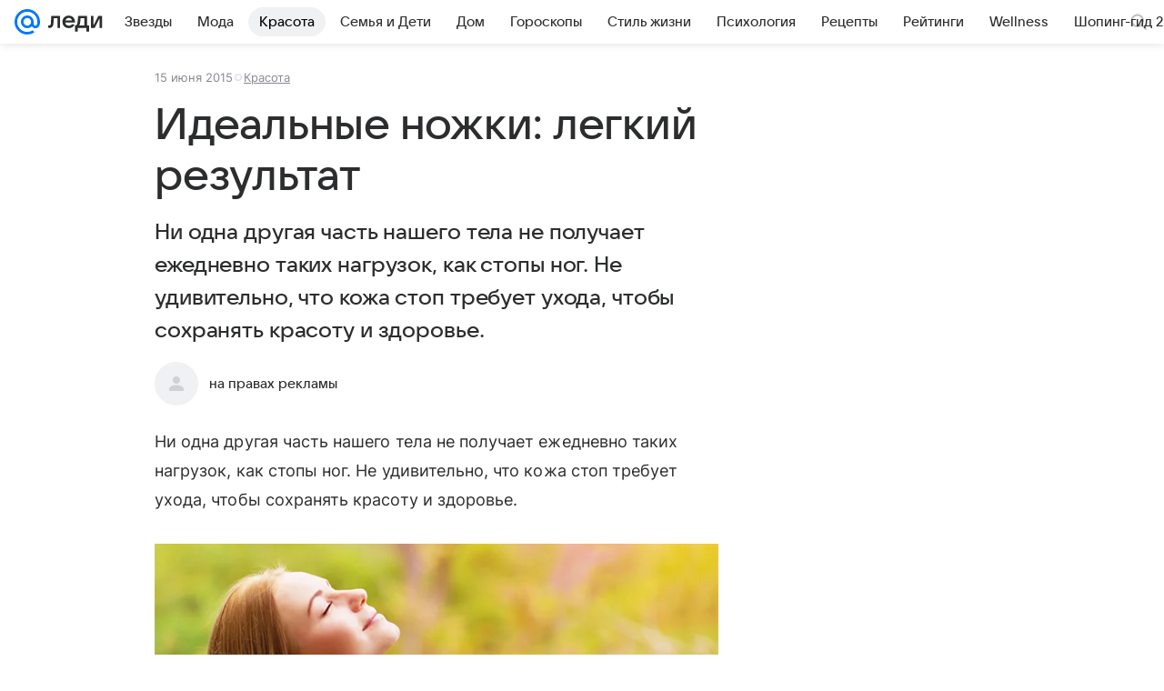

--- FILE ---
content_type: text/plain; charset=utf-8
request_url: https://media-stat.mail.ru/metrics/1.0/
body_size: 661
content:
eyJhbGciOiJkaXIiLCJjdHkiOiJKV1QiLCJlbmMiOiJBMjU2R0NNIiwidHlwIjoiSldUIn0..bzUIBUq5qmKtgUc-.[base64].AFsJM8lqUJZLtDp91vXyKw